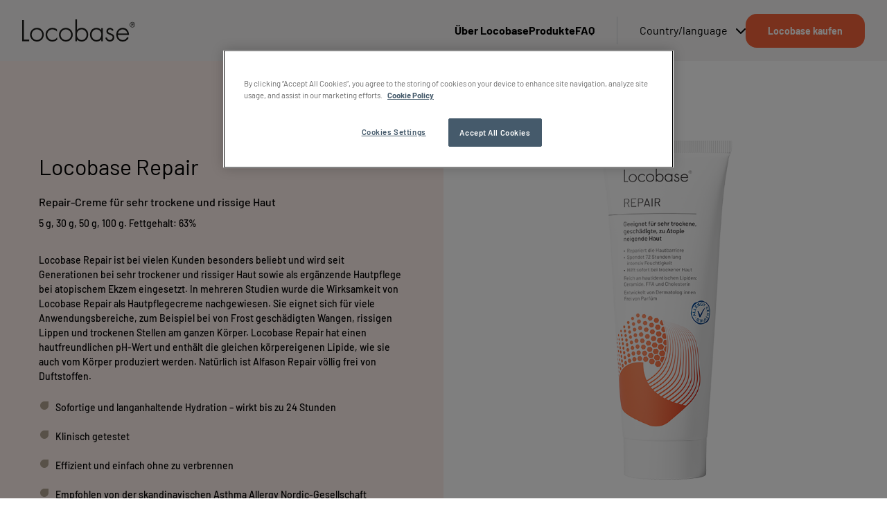

--- FILE ---
content_type: text/html; charset=UTF-8
request_url: https://locobase.com/at/product/locobase-repair/
body_size: 11563
content:
<!doctype html>
<html
  lang="de-AT"  data-brand="locobase"
>
  <head>
    <meta charset="utf-8">
    <meta name="viewport" content="width=device-width, initial-scale=1, shrink-to-fit=no">
    <meta name='robots' content='index, follow, max-image-preview:large, max-snippet:-1, max-video-preview:-1' />

	<!-- This site is optimized with the Yoast SEO plugin v26.6 - https://yoast.com/wordpress/plugins/seo/ -->
	<title>Locobase Repair - Locobase</title>
	<meta name="description" content="Locobase Repair ist bei vielen Kunden besonders beliebt und wird seit Generationen bei sehr trockener und rissiger Haut sowie als ergänzende Hautpflege bei atopischem Ekzem eingesetzt." />
	<link rel="canonical" href="https://locobase.com/at/product/locobase-repair/" />
	<meta property="og:locale" content="de_DE" />
	<meta property="og:type" content="article" />
	<meta property="og:title" content="Locobase Repair - Locobase" />
	<meta property="og:description" content="Locobase Repair ist bei vielen Kunden besonders beliebt und wird seit Generationen bei sehr trockener und rissiger Haut sowie als ergänzende Hautpflege bei atopischem Ekzem eingesetzt." />
	<meta property="og:url" content="https://locobase.com/at/product/locobase-repair/" />
	<meta property="og:site_name" content="Locobase" />
	<meta property="article:modified_time" content="2025-04-25T07:25:42+00:00" />
	<meta property="og:image" content="https://locobase.com/app/uploads/sites/7/2022/06/Locobase-Repair-Cream-100g-DE-Packshot-Front.png" />
	<meta property="og:image:width" content="700" />
	<meta property="og:image:height" content="700" />
	<meta property="og:image:type" content="image/png" />
	<meta name="twitter:card" content="summary_large_image" />
	<meta name="twitter:label1" content="Geschätzte Lesezeit" />
	<meta name="twitter:data1" content="1 Minute" />
	<script type="application/ld+json" class="yoast-schema-graph">{"@context":"https://schema.org","@graph":[{"@type":"WebPage","@id":"https://locobase.com/at/product/locobase-repair/","url":"https://locobase.com/at/product/locobase-repair/","name":"Locobase Repair - Locobase","isPartOf":{"@id":"https://locobase.com/at/#website"},"primaryImageOfPage":{"@id":"https://locobase.com/at/product/locobase-repair/#primaryimage"},"image":{"@id":"https://locobase.com/at/product/locobase-repair/#primaryimage"},"thumbnailUrl":"https://locobase.com/app/uploads/sites/7/2022/06/Locobase-Repair-Cream-100g-DE-Packshot-Front.png","datePublished":"2022-06-02T10:09:12+00:00","dateModified":"2025-04-25T07:25:42+00:00","description":"Locobase Repair ist bei vielen Kunden besonders beliebt und wird seit Generationen bei sehr trockener und rissiger Haut sowie als ergänzende Hautpflege bei atopischem Ekzem eingesetzt.","breadcrumb":{"@id":"https://locobase.com/at/product/locobase-repair/#breadcrumb"},"inLanguage":"de-AT","potentialAction":[{"@type":"ReadAction","target":["https://locobase.com/at/product/locobase-repair/"]}]},{"@type":"ImageObject","inLanguage":"de-AT","@id":"https://locobase.com/at/product/locobase-repair/#primaryimage","url":"https://locobase.com/app/uploads/sites/7/2022/06/Locobase-Repair-Cream-100g-DE-Packshot-Front.png","contentUrl":"https://locobase.com/app/uploads/sites/7/2022/06/Locobase-Repair-Cream-100g-DE-Packshot-Front.png","width":700,"height":700,"caption":"Locobase-Repair"},{"@type":"BreadcrumbList","@id":"https://locobase.com/at/product/locobase-repair/#breadcrumb","itemListElement":[{"@type":"ListItem","position":1,"name":"Home","item":"https://locobase.com/at/"},{"@type":"ListItem","position":2,"name":"Produkte","item":"https://locobase.com/at/produkte/"},{"@type":"ListItem","position":3,"name":"Locobase Repair"}]},{"@type":"WebSite","@id":"https://locobase.com/at/#website","url":"https://locobase.com/at/","name":"Locobase","description":"","publisher":{"@id":"https://locobase.com/at/#organization"},"potentialAction":[{"@type":"SearchAction","target":{"@type":"EntryPoint","urlTemplate":"https://locobase.com/at/?s={search_term_string}"},"query-input":{"@type":"PropertyValueSpecification","valueRequired":true,"valueName":"search_term_string"}}],"inLanguage":"de-AT"},{"@type":"Organization","@id":"https://locobase.com/at/#organization","name":"Locobase","url":"https://locobase.com/at/","logo":{"@type":"ImageObject","inLanguage":"de-AT","@id":"https://locobase.com/at/#/schema/logo/image/","url":"https://locobase.com/app/uploads/sites/7/2022/06/logo.png","contentUrl":"https://locobase.com/app/uploads/sites/7/2022/06/logo.png","width":163,"height":32,"caption":"Locobase"},"image":{"@id":"https://locobase.com/at/#/schema/logo/image/"}}]}</script>
	<!-- / Yoast SEO plugin. -->


<link rel="alternate" title="oEmbed (JSON)" type="application/json+oembed" href="https://locobase.com/at/wp-json/oembed/1.0/embed?url=https%3A%2F%2Flocobase.com%2Fat%2Fproduct%2Flocobase-repair%2F" />
<link rel="alternate" title="oEmbed (XML)" type="text/xml+oembed" href="https://locobase.com/at/wp-json/oembed/1.0/embed?url=https%3A%2F%2Flocobase.com%2Fat%2Fproduct%2Flocobase-repair%2F&#038;format=xml" />
<style id='wp-img-auto-sizes-contain-inline-css'>
img:is([sizes=auto i],[sizes^="auto," i]){contain-intrinsic-size:3000px 1500px}
/*# sourceURL=wp-img-auto-sizes-contain-inline-css */
</style>
<link rel='stylesheet' id='sage/app.css-css' href='https://locobase.com/app/themes/karo-pharma/public/styles/app.css?id=02de063b7a765aeb903f91154cf745e4' media='all' />
<!--n2css--><!--n2js--><link rel="https://api.w.org/" href="https://locobase.com/at/wp-json/" /><link rel="alternate" title="JSON" type="application/json" href="https://locobase.com/at/wp-json/wp/v2/product/55" /><link rel="EditURI" type="application/rsd+xml" title="RSD" href="https://locobase.com/at/xmlrpc.php?rsd" />
<meta name="generator" content="WordPress 6.9" />
<meta name="generator" content="WooCommerce 10.4.3" />
<link rel='shortlink' href='https://locobase.com/at/?p=55' />
<link rel="alternate" href="https://locobase.com/dk/vare/locobase-repair/" hreflang="da-dk" />
<link rel="alternate" href="https://locobase.com/at/product/locobase-repair/" hreflang="de-at" />
<link rel="alternate" href="https://locobase.com/be/fr/produit/locobase-repair-2/" hreflang="fr-be" />
<link rel="alternate" href="https://locobase.com/be/nl/product/locobase-repair/" hreflang="nl-be" />
<link rel="alternate" href="https://locobase.com/nl/product/locobase-repair/" hreflang="nl" />
<link rel="alternate" href="https://locobase.com/no/produkt/locobase-repair/" hreflang="nb-no" />
<link rel="alternate" href="https://locobase.com/fi/tuote/locobase-repair/" hreflang="fi" />
<link rel="alternate" href="https://locobase.com/se/produkt/locobase-repair/" hreflang="sv-se" />
<link rel="alternate" href="https://locobase.com/is/voru/locobase-repair/" hreflang="is" />
	<noscript><style>.woocommerce-product-gallery{ opacity: 1 !important; }</style></noscript>
	<link rel="icon" href="https://locobase.com/app/uploads/sites/7/2024/10/cropped-Locobase-Favicon-32x32.png" sizes="32x32" />
<link rel="icon" href="https://locobase.com/app/uploads/sites/7/2024/10/cropped-Locobase-Favicon-192x192.png" sizes="192x192" />
<link rel="apple-touch-icon" href="https://locobase.com/app/uploads/sites/7/2024/10/cropped-Locobase-Favicon-180x180.png" />
<meta name="msapplication-TileImage" content="https://locobase.com/app/uploads/sites/7/2024/10/cropped-Locobase-Favicon-270x270.png" />
		<style id="wp-custom-css">
			.wp-block-karopharma-background-image-with-text-v2 div.background-image-with-text-content-wrapper div.content h1 {font-weight:600;}		</style>
		<!-- GTM DataLayer start -->
        <script>dataLayer = window.dataLayer || []; dataLayer.push({'event': 'metadata','brand': 'Locobase','language': 'de-AT','pageSlug': 'locobase-repair','pageCategory': 'product','brandLanguage': 'Locobase, de-AT'});</script>
        <!-- GTM DataLayer end -->
<!-- OneTrust Cookies Consent Notice start -->
        <script src="https://cdn.cookielaw.org/scripttemplates/otSDKStub.js" data-document-language="true" type="text/javascript" charset="UTF-8" data-domain-script="8db8a2d6-07d1-4775-b164-160d23c24599" ></script><script type="text/javascript">function OptanonWrapper() { }</script>
        <!-- OneTrust Cookies Consent Notice end -->
  <style id='wp-block-heading-inline-css'>
h1:where(.wp-block-heading).has-background,h2:where(.wp-block-heading).has-background,h3:where(.wp-block-heading).has-background,h4:where(.wp-block-heading).has-background,h5:where(.wp-block-heading).has-background,h6:where(.wp-block-heading).has-background{padding:1.25em 2.375em}h1.has-text-align-left[style*=writing-mode]:where([style*=vertical-lr]),h1.has-text-align-right[style*=writing-mode]:where([style*=vertical-rl]),h2.has-text-align-left[style*=writing-mode]:where([style*=vertical-lr]),h2.has-text-align-right[style*=writing-mode]:where([style*=vertical-rl]),h3.has-text-align-left[style*=writing-mode]:where([style*=vertical-lr]),h3.has-text-align-right[style*=writing-mode]:where([style*=vertical-rl]),h4.has-text-align-left[style*=writing-mode]:where([style*=vertical-lr]),h4.has-text-align-right[style*=writing-mode]:where([style*=vertical-rl]),h5.has-text-align-left[style*=writing-mode]:where([style*=vertical-lr]),h5.has-text-align-right[style*=writing-mode]:where([style*=vertical-rl]),h6.has-text-align-left[style*=writing-mode]:where([style*=vertical-lr]),h6.has-text-align-right[style*=writing-mode]:where([style*=vertical-rl]){rotate:180deg}
/*# sourceURL=https://locobase.com/at/wp-includes/blocks/heading/style.min.css */
</style>
<style id='wp-block-image-inline-css'>
.wp-block-image>a,.wp-block-image>figure>a{display:inline-block}.wp-block-image img{box-sizing:border-box;height:auto;max-width:100%;vertical-align:bottom}@media not (prefers-reduced-motion){.wp-block-image img.hide{visibility:hidden}.wp-block-image img.show{animation:show-content-image .4s}}.wp-block-image[style*=border-radius] img,.wp-block-image[style*=border-radius]>a{border-radius:inherit}.wp-block-image.has-custom-border img{box-sizing:border-box}.wp-block-image.aligncenter{text-align:center}.wp-block-image.alignfull>a,.wp-block-image.alignwide>a{width:100%}.wp-block-image.alignfull img,.wp-block-image.alignwide img{height:auto;width:100%}.wp-block-image .aligncenter,.wp-block-image .alignleft,.wp-block-image .alignright,.wp-block-image.aligncenter,.wp-block-image.alignleft,.wp-block-image.alignright{display:table}.wp-block-image .aligncenter>figcaption,.wp-block-image .alignleft>figcaption,.wp-block-image .alignright>figcaption,.wp-block-image.aligncenter>figcaption,.wp-block-image.alignleft>figcaption,.wp-block-image.alignright>figcaption{caption-side:bottom;display:table-caption}.wp-block-image .alignleft{float:left;margin:.5em 1em .5em 0}.wp-block-image .alignright{float:right;margin:.5em 0 .5em 1em}.wp-block-image .aligncenter{margin-left:auto;margin-right:auto}.wp-block-image :where(figcaption){margin-bottom:1em;margin-top:.5em}.wp-block-image.is-style-circle-mask img{border-radius:9999px}@supports ((-webkit-mask-image:none) or (mask-image:none)) or (-webkit-mask-image:none){.wp-block-image.is-style-circle-mask img{border-radius:0;-webkit-mask-image:url('data:image/svg+xml;utf8,<svg viewBox="0 0 100 100" xmlns="http://www.w3.org/2000/svg"><circle cx="50" cy="50" r="50"/></svg>');mask-image:url('data:image/svg+xml;utf8,<svg viewBox="0 0 100 100" xmlns="http://www.w3.org/2000/svg"><circle cx="50" cy="50" r="50"/></svg>');mask-mode:alpha;-webkit-mask-position:center;mask-position:center;-webkit-mask-repeat:no-repeat;mask-repeat:no-repeat;-webkit-mask-size:contain;mask-size:contain}}:root :where(.wp-block-image.is-style-rounded img,.wp-block-image .is-style-rounded img){border-radius:9999px}.wp-block-image figure{margin:0}.wp-lightbox-container{display:flex;flex-direction:column;position:relative}.wp-lightbox-container img{cursor:zoom-in}.wp-lightbox-container img:hover+button{opacity:1}.wp-lightbox-container button{align-items:center;backdrop-filter:blur(16px) saturate(180%);background-color:#5a5a5a40;border:none;border-radius:4px;cursor:zoom-in;display:flex;height:20px;justify-content:center;opacity:0;padding:0;position:absolute;right:16px;text-align:center;top:16px;width:20px;z-index:100}@media not (prefers-reduced-motion){.wp-lightbox-container button{transition:opacity .2s ease}}.wp-lightbox-container button:focus-visible{outline:3px auto #5a5a5a40;outline:3px auto -webkit-focus-ring-color;outline-offset:3px}.wp-lightbox-container button:hover{cursor:pointer;opacity:1}.wp-lightbox-container button:focus{opacity:1}.wp-lightbox-container button:focus,.wp-lightbox-container button:hover,.wp-lightbox-container button:not(:hover):not(:active):not(.has-background){background-color:#5a5a5a40;border:none}.wp-lightbox-overlay{box-sizing:border-box;cursor:zoom-out;height:100vh;left:0;overflow:hidden;position:fixed;top:0;visibility:hidden;width:100%;z-index:100000}.wp-lightbox-overlay .close-button{align-items:center;cursor:pointer;display:flex;justify-content:center;min-height:40px;min-width:40px;padding:0;position:absolute;right:calc(env(safe-area-inset-right) + 16px);top:calc(env(safe-area-inset-top) + 16px);z-index:5000000}.wp-lightbox-overlay .close-button:focus,.wp-lightbox-overlay .close-button:hover,.wp-lightbox-overlay .close-button:not(:hover):not(:active):not(.has-background){background:none;border:none}.wp-lightbox-overlay .lightbox-image-container{height:var(--wp--lightbox-container-height);left:50%;overflow:hidden;position:absolute;top:50%;transform:translate(-50%,-50%);transform-origin:top left;width:var(--wp--lightbox-container-width);z-index:9999999999}.wp-lightbox-overlay .wp-block-image{align-items:center;box-sizing:border-box;display:flex;height:100%;justify-content:center;margin:0;position:relative;transform-origin:0 0;width:100%;z-index:3000000}.wp-lightbox-overlay .wp-block-image img{height:var(--wp--lightbox-image-height);min-height:var(--wp--lightbox-image-height);min-width:var(--wp--lightbox-image-width);width:var(--wp--lightbox-image-width)}.wp-lightbox-overlay .wp-block-image figcaption{display:none}.wp-lightbox-overlay button{background:none;border:none}.wp-lightbox-overlay .scrim{background-color:#fff;height:100%;opacity:.9;position:absolute;width:100%;z-index:2000000}.wp-lightbox-overlay.active{visibility:visible}@media not (prefers-reduced-motion){.wp-lightbox-overlay.active{animation:turn-on-visibility .25s both}.wp-lightbox-overlay.active img{animation:turn-on-visibility .35s both}.wp-lightbox-overlay.show-closing-animation:not(.active){animation:turn-off-visibility .35s both}.wp-lightbox-overlay.show-closing-animation:not(.active) img{animation:turn-off-visibility .25s both}.wp-lightbox-overlay.zoom.active{animation:none;opacity:1;visibility:visible}.wp-lightbox-overlay.zoom.active .lightbox-image-container{animation:lightbox-zoom-in .4s}.wp-lightbox-overlay.zoom.active .lightbox-image-container img{animation:none}.wp-lightbox-overlay.zoom.active .scrim{animation:turn-on-visibility .4s forwards}.wp-lightbox-overlay.zoom.show-closing-animation:not(.active){animation:none}.wp-lightbox-overlay.zoom.show-closing-animation:not(.active) .lightbox-image-container{animation:lightbox-zoom-out .4s}.wp-lightbox-overlay.zoom.show-closing-animation:not(.active) .lightbox-image-container img{animation:none}.wp-lightbox-overlay.zoom.show-closing-animation:not(.active) .scrim{animation:turn-off-visibility .4s forwards}}@keyframes show-content-image{0%{visibility:hidden}99%{visibility:hidden}to{visibility:visible}}@keyframes turn-on-visibility{0%{opacity:0}to{opacity:1}}@keyframes turn-off-visibility{0%{opacity:1;visibility:visible}99%{opacity:0;visibility:visible}to{opacity:0;visibility:hidden}}@keyframes lightbox-zoom-in{0%{transform:translate(calc((-100vw + var(--wp--lightbox-scrollbar-width))/2 + var(--wp--lightbox-initial-left-position)),calc(-50vh + var(--wp--lightbox-initial-top-position))) scale(var(--wp--lightbox-scale))}to{transform:translate(-50%,-50%) scale(1)}}@keyframes lightbox-zoom-out{0%{transform:translate(-50%,-50%) scale(1);visibility:visible}99%{visibility:visible}to{transform:translate(calc((-100vw + var(--wp--lightbox-scrollbar-width))/2 + var(--wp--lightbox-initial-left-position)),calc(-50vh + var(--wp--lightbox-initial-top-position))) scale(var(--wp--lightbox-scale));visibility:hidden}}
/*# sourceURL=https://locobase.com/at/wp-includes/blocks/image/style.min.css */
</style>
<style id='wp-block-spacer-inline-css'>
.wp-block-spacer{clear:both}
/*# sourceURL=https://locobase.com/at/wp-includes/blocks/spacer/style.min.css */
</style>
<style id='global-styles-inline-css'>
:root{--wp--preset--aspect-ratio--square: 1;--wp--preset--aspect-ratio--4-3: 4/3;--wp--preset--aspect-ratio--3-4: 3/4;--wp--preset--aspect-ratio--3-2: 3/2;--wp--preset--aspect-ratio--2-3: 2/3;--wp--preset--aspect-ratio--16-9: 16/9;--wp--preset--aspect-ratio--9-16: 9/16;--wp--preset--color--black: var(--color-natural-black);--wp--preset--color--cyan-bluish-gray: #abb8c3;--wp--preset--color--white: var(--color-natural-white);--wp--preset--color--pale-pink: #f78da7;--wp--preset--color--vivid-red: #cf2e2e;--wp--preset--color--luminous-vivid-orange: #ff6900;--wp--preset--color--luminous-vivid-amber: #fcb900;--wp--preset--color--light-green-cyan: #7bdcb5;--wp--preset--color--vivid-green-cyan: #00d084;--wp--preset--color--pale-cyan-blue: #8ed1fc;--wp--preset--color--vivid-cyan-blue: #0693e3;--wp--preset--color--vivid-purple: #9b51e0;--wp--preset--color--primary: var(--color-primary-100);--wp--preset--color--secondary: var(--color-secondary-100);--wp--preset--color--tertiary: var(--color-tertiary-100);--wp--preset--gradient--vivid-cyan-blue-to-vivid-purple: linear-gradient(135deg,rgb(6,147,227) 0%,rgb(155,81,224) 100%);--wp--preset--gradient--light-green-cyan-to-vivid-green-cyan: linear-gradient(135deg,rgb(122,220,180) 0%,rgb(0,208,130) 100%);--wp--preset--gradient--luminous-vivid-amber-to-luminous-vivid-orange: linear-gradient(135deg,rgb(252,185,0) 0%,rgb(255,105,0) 100%);--wp--preset--gradient--luminous-vivid-orange-to-vivid-red: linear-gradient(135deg,rgb(255,105,0) 0%,rgb(207,46,46) 100%);--wp--preset--gradient--very-light-gray-to-cyan-bluish-gray: linear-gradient(135deg,rgb(238,238,238) 0%,rgb(169,184,195) 100%);--wp--preset--gradient--cool-to-warm-spectrum: linear-gradient(135deg,rgb(74,234,220) 0%,rgb(151,120,209) 20%,rgb(207,42,186) 40%,rgb(238,44,130) 60%,rgb(251,105,98) 80%,rgb(254,248,76) 100%);--wp--preset--gradient--blush-light-purple: linear-gradient(135deg,rgb(255,206,236) 0%,rgb(152,150,240) 100%);--wp--preset--gradient--blush-bordeaux: linear-gradient(135deg,rgb(254,205,165) 0%,rgb(254,45,45) 50%,rgb(107,0,62) 100%);--wp--preset--gradient--luminous-dusk: linear-gradient(135deg,rgb(255,203,112) 0%,rgb(199,81,192) 50%,rgb(65,88,208) 100%);--wp--preset--gradient--pale-ocean: linear-gradient(135deg,rgb(255,245,203) 0%,rgb(182,227,212) 50%,rgb(51,167,181) 100%);--wp--preset--gradient--electric-grass: linear-gradient(135deg,rgb(202,248,128) 0%,rgb(113,206,126) 100%);--wp--preset--gradient--midnight: linear-gradient(135deg,rgb(2,3,129) 0%,rgb(40,116,252) 100%);--wp--preset--font-size--small: 13px;--wp--preset--font-size--medium: 20px;--wp--preset--font-size--large: 36px;--wp--preset--font-size--x-large: 42px;--wp--preset--spacing--20: 0.44rem;--wp--preset--spacing--30: 0.67rem;--wp--preset--spacing--40: 1rem;--wp--preset--spacing--50: 1.5rem;--wp--preset--spacing--60: 2.25rem;--wp--preset--spacing--70: 3.38rem;--wp--preset--spacing--80: 5.06rem;--wp--preset--shadow--natural: 6px 6px 9px rgba(0, 0, 0, 0.2);--wp--preset--shadow--deep: 12px 12px 50px rgba(0, 0, 0, 0.4);--wp--preset--shadow--sharp: 6px 6px 0px rgba(0, 0, 0, 0.2);--wp--preset--shadow--outlined: 6px 6px 0px -3px rgb(255, 255, 255), 6px 6px rgb(0, 0, 0);--wp--preset--shadow--crisp: 6px 6px 0px rgb(0, 0, 0);}:where(body) { margin: 0; }.wp-site-blocks > .alignleft { float: left; margin-right: 2em; }.wp-site-blocks > .alignright { float: right; margin-left: 2em; }.wp-site-blocks > .aligncenter { justify-content: center; margin-left: auto; margin-right: auto; }:where(.is-layout-flex){gap: 0.5em;}:where(.is-layout-grid){gap: 0.5em;}.is-layout-flow > .alignleft{float: left;margin-inline-start: 0;margin-inline-end: 2em;}.is-layout-flow > .alignright{float: right;margin-inline-start: 2em;margin-inline-end: 0;}.is-layout-flow > .aligncenter{margin-left: auto !important;margin-right: auto !important;}.is-layout-constrained > .alignleft{float: left;margin-inline-start: 0;margin-inline-end: 2em;}.is-layout-constrained > .alignright{float: right;margin-inline-start: 2em;margin-inline-end: 0;}.is-layout-constrained > .aligncenter{margin-left: auto !important;margin-right: auto !important;}.is-layout-constrained > :where(:not(.alignleft):not(.alignright):not(.alignfull)){margin-left: auto !important;margin-right: auto !important;}body .is-layout-flex{display: flex;}.is-layout-flex{flex-wrap: wrap;align-items: center;}.is-layout-flex > :is(*, div){margin: 0;}body .is-layout-grid{display: grid;}.is-layout-grid > :is(*, div){margin: 0;}body{padding-top: 0px;padding-right: 0px;padding-bottom: 0px;padding-left: 0px;}a:where(:not(.wp-element-button)){text-decoration: underline;}:root :where(.wp-element-button, .wp-block-button__link){background-color: #32373c;border-width: 0;color: #fff;font-family: inherit;font-size: inherit;font-style: inherit;font-weight: inherit;letter-spacing: inherit;line-height: inherit;padding-top: calc(0.667em + 2px);padding-right: calc(1.333em + 2px);padding-bottom: calc(0.667em + 2px);padding-left: calc(1.333em + 2px);text-decoration: none;text-transform: inherit;}.has-black-color{color: var(--wp--preset--color--black) !important;}.has-cyan-bluish-gray-color{color: var(--wp--preset--color--cyan-bluish-gray) !important;}.has-white-color{color: var(--wp--preset--color--white) !important;}.has-pale-pink-color{color: var(--wp--preset--color--pale-pink) !important;}.has-vivid-red-color{color: var(--wp--preset--color--vivid-red) !important;}.has-luminous-vivid-orange-color{color: var(--wp--preset--color--luminous-vivid-orange) !important;}.has-luminous-vivid-amber-color{color: var(--wp--preset--color--luminous-vivid-amber) !important;}.has-light-green-cyan-color{color: var(--wp--preset--color--light-green-cyan) !important;}.has-vivid-green-cyan-color{color: var(--wp--preset--color--vivid-green-cyan) !important;}.has-pale-cyan-blue-color{color: var(--wp--preset--color--pale-cyan-blue) !important;}.has-vivid-cyan-blue-color{color: var(--wp--preset--color--vivid-cyan-blue) !important;}.has-vivid-purple-color{color: var(--wp--preset--color--vivid-purple) !important;}.has-primary-color{color: var(--wp--preset--color--primary) !important;}.has-secondary-color{color: var(--wp--preset--color--secondary) !important;}.has-tertiary-color{color: var(--wp--preset--color--tertiary) !important;}.has-black-background-color{background-color: var(--wp--preset--color--black) !important;}.has-cyan-bluish-gray-background-color{background-color: var(--wp--preset--color--cyan-bluish-gray) !important;}.has-white-background-color{background-color: var(--wp--preset--color--white) !important;}.has-pale-pink-background-color{background-color: var(--wp--preset--color--pale-pink) !important;}.has-vivid-red-background-color{background-color: var(--wp--preset--color--vivid-red) !important;}.has-luminous-vivid-orange-background-color{background-color: var(--wp--preset--color--luminous-vivid-orange) !important;}.has-luminous-vivid-amber-background-color{background-color: var(--wp--preset--color--luminous-vivid-amber) !important;}.has-light-green-cyan-background-color{background-color: var(--wp--preset--color--light-green-cyan) !important;}.has-vivid-green-cyan-background-color{background-color: var(--wp--preset--color--vivid-green-cyan) !important;}.has-pale-cyan-blue-background-color{background-color: var(--wp--preset--color--pale-cyan-blue) !important;}.has-vivid-cyan-blue-background-color{background-color: var(--wp--preset--color--vivid-cyan-blue) !important;}.has-vivid-purple-background-color{background-color: var(--wp--preset--color--vivid-purple) !important;}.has-primary-background-color{background-color: var(--wp--preset--color--primary) !important;}.has-secondary-background-color{background-color: var(--wp--preset--color--secondary) !important;}.has-tertiary-background-color{background-color: var(--wp--preset--color--tertiary) !important;}.has-black-border-color{border-color: var(--wp--preset--color--black) !important;}.has-cyan-bluish-gray-border-color{border-color: var(--wp--preset--color--cyan-bluish-gray) !important;}.has-white-border-color{border-color: var(--wp--preset--color--white) !important;}.has-pale-pink-border-color{border-color: var(--wp--preset--color--pale-pink) !important;}.has-vivid-red-border-color{border-color: var(--wp--preset--color--vivid-red) !important;}.has-luminous-vivid-orange-border-color{border-color: var(--wp--preset--color--luminous-vivid-orange) !important;}.has-luminous-vivid-amber-border-color{border-color: var(--wp--preset--color--luminous-vivid-amber) !important;}.has-light-green-cyan-border-color{border-color: var(--wp--preset--color--light-green-cyan) !important;}.has-vivid-green-cyan-border-color{border-color: var(--wp--preset--color--vivid-green-cyan) !important;}.has-pale-cyan-blue-border-color{border-color: var(--wp--preset--color--pale-cyan-blue) !important;}.has-vivid-cyan-blue-border-color{border-color: var(--wp--preset--color--vivid-cyan-blue) !important;}.has-vivid-purple-border-color{border-color: var(--wp--preset--color--vivid-purple) !important;}.has-primary-border-color{border-color: var(--wp--preset--color--primary) !important;}.has-secondary-border-color{border-color: var(--wp--preset--color--secondary) !important;}.has-tertiary-border-color{border-color: var(--wp--preset--color--tertiary) !important;}.has-vivid-cyan-blue-to-vivid-purple-gradient-background{background: var(--wp--preset--gradient--vivid-cyan-blue-to-vivid-purple) !important;}.has-light-green-cyan-to-vivid-green-cyan-gradient-background{background: var(--wp--preset--gradient--light-green-cyan-to-vivid-green-cyan) !important;}.has-luminous-vivid-amber-to-luminous-vivid-orange-gradient-background{background: var(--wp--preset--gradient--luminous-vivid-amber-to-luminous-vivid-orange) !important;}.has-luminous-vivid-orange-to-vivid-red-gradient-background{background: var(--wp--preset--gradient--luminous-vivid-orange-to-vivid-red) !important;}.has-very-light-gray-to-cyan-bluish-gray-gradient-background{background: var(--wp--preset--gradient--very-light-gray-to-cyan-bluish-gray) !important;}.has-cool-to-warm-spectrum-gradient-background{background: var(--wp--preset--gradient--cool-to-warm-spectrum) !important;}.has-blush-light-purple-gradient-background{background: var(--wp--preset--gradient--blush-light-purple) !important;}.has-blush-bordeaux-gradient-background{background: var(--wp--preset--gradient--blush-bordeaux) !important;}.has-luminous-dusk-gradient-background{background: var(--wp--preset--gradient--luminous-dusk) !important;}.has-pale-ocean-gradient-background{background: var(--wp--preset--gradient--pale-ocean) !important;}.has-electric-grass-gradient-background{background: var(--wp--preset--gradient--electric-grass) !important;}.has-midnight-gradient-background{background: var(--wp--preset--gradient--midnight) !important;}.has-small-font-size{font-size: var(--wp--preset--font-size--small) !important;}.has-medium-font-size{font-size: var(--wp--preset--font-size--medium) !important;}.has-large-font-size{font-size: var(--wp--preset--font-size--large) !important;}.has-x-large-font-size{font-size: var(--wp--preset--font-size--x-large) !important;}
/*# sourceURL=global-styles-inline-css */
</style>
<link rel='stylesheet' id='wc-blocks-style-css' href='https://locobase.com/app/plugins/woocommerce/assets/client/blocks/wc-blocks.css?ver=wc-10.4.3' media='all' />
</head>

  <body class="wp-singular product-template-default single single-product postid-55 wp-custom-logo wp-embed-responsive wp-theme-karo-pharma theme-karo-pharma woocommerce woocommerce-page woocommerce-no-js locobase-repair">
    <!-- Google Tag Manager (noscript) -->
        <noscript><iframe src="https://www.googletagmanager.com/ns.html?id=GTM-5C5849Z" height="0" width="0" style="display:none;visibility:hidden"></iframe></noscript>
        <!-- End Google Tag Manager (noscript) -->
    
    <div id="app">
      <a class="sr-only focus:not-sr-only" href="#main" title="Zum Inhalt wechseln">
  Zum Inhalt wechseln
</a>

<header id="header-main" class="banner">
      <div class="container justify-end">
      
    <a class="brand" href="https://locobase.com/at/" title="Locobase">
              <figure><img src="https://locobase.com/app/uploads/sites/7/2022/06/logo.png" width="163" height="32" alt="Locobase" class="custom-logo" srcset="https://locobase.com/app/uploads/sites/7/2022/06/logo.png 1x, https://locobase.com/app/uploads/sites/7/2022/06/logo-retina.png 2x"></figure>
          </a>
          <nav id="nav-main" class="nav-primary" aria-label="Main">
        <ul id="menu-main" class="nav"><li id="menu-item-33" class="menu-item menu-item-type-post_type menu-item-object-page menu-item-33"><a href="https://locobase.com/at/ueber-locobase/" title="Über Locobase">Über Locobase <i class="dropdown"></i></a></li>
<li id="menu-item-32" class="menu-item menu-item-type-post_type menu-item-object-page current_page_parent menu-item-32"><a href="https://locobase.com/at/produkte/" title="Produkte">Produkte <i class="dropdown"></i></a></li>
<li id="menu-item-31" class="menu-item menu-item-type-post_type menu-item-object-page menu-item-31"><a href="https://locobase.com/at/faq/" title="FAQ">FAQ <i class="dropdown"></i></a></li>
</ul>
        <ul id="menu-lang" class="nav"><li class="multisite-language-switcher menu-item menu-item-has-children"><a href="#" title="Country">Country/language <i class="dropdown"></i></a><ul class="sub-menu"><li class="menu-item"><a href="https://locobase.com/dk/" title="Locobase" data-locale="da_DK" data-hidden="false" data-type="network" class="multisite-nav-link">Dansk</a></li><li class="menu-item"><a href="https://locobase.com/de/" title="Locobase" data-locale="de_DE" data-hidden="false" data-type="network" class="multisite-nav-link">Deutsch</a></li><li class="menu-item"><a href="https://locobase.com/at/" title="Locobase" data-locale="de_AT" data-hidden="false" data-type="network" class="multisite-nav-link">Deutsch (Österreich)</a></li><li class="menu-item"><a href="https://locobase.com/nl/" title="Locobase" data-locale="nl_NL" data-hidden="false" data-type="network" class="multisite-nav-link">Dutch (Netherlands)</a></li><li class="menu-item"><a href="https://locobase.com/be/fr/" title="Locobase" data-locale="fr_BE" data-hidden="false" data-type="wpml" class="multisite-nav-link">Français (Belgique)</a></li><li class="menu-item"><a href="https://locobase.com/be/nl/" title="Locobase" data-locale="nl_BE" data-hidden="false" data-type="wpml" class="multisite-nav-link">Nederlands (België)</a></li><li class="menu-item"><a href="https://locobase.com/no/" title="Locobase" data-locale="nb_NO" data-hidden="false" data-type="network" class="multisite-nav-link">Norsk bokmål</a></li><li class="menu-item"><a href="https://locobase.com/fi/" title="Locobase" data-locale="fi_FI" data-hidden="false" data-type="network" class="multisite-nav-link">Suomi</a></li><li class="menu-item"><a href="https://locobase.com/se/" title="Locobase" data-locale="sv_SE" data-hidden="false" data-type="network" class="multisite-nav-link">Svenska</a></li><li class="menu-item"><a href="https://locobase.com/is/" title="Locobase" data-locale="is_IS" data-hidden="false" data-type="network" class="multisite-nav-link">íslenska</a></li></ul></li><li id="menu-item-buy-button" class="menu-item menu-item-buy-button lg:hidden"><div class="button-wrapper">
    <a
      href=https://locobase.com/at/produkte/
      target=_self
      class="theme-button button-primary-color rounded-button"
      rel="noopener"
      title="Locobase kaufen"
    >
       Locobase kaufen
    </a>
</div></li></ul>
      </nav>
                                                                        <div id="buy-brand" class="hidden lg:block">
            <div class="button-wrapper">
    <a
      href=https://locobase.com/at/produkte/
      target=_self
      class="theme-button button-primary-color rounded-button"
      rel="noopener"
      title="Locobase kaufen"
    >
       Locobase kaufen
    </a>
</div>
          </div>
                                    <button class="nav-hamburger">
        <span class="sr-only">Open main navigation</span>
        <div class="nav-hamburger__container">
          <span aria-hidden="true"></span>
          <span aria-hidden="true"></span>
          <span aria-hidden="true"></span>
        </div>
      </button>
      </div>
</header>
  <main id="main" class="main">
      <div id="woocommerce" class="single"><div class="woocommerce-notices-wrapper"></div><div id="product-55" class="product type-product post-55 status-publish first instock has-post-thumbnail shipping-taxable product-type-simple">

	<div class="woocommerce-product-bg"><div class="woocommerce-product-bg__color"></div><div class="woocommerce-product-container"><div class="woocommerce-product-gallery"><figure class="product-image swiper-slide" data-testid="product-image"><img width="600" height="600" src="https://locobase.com/cdn-cgi/image/width=600,format=auto/app/uploads/sites/7/2022/06/Locobase-Repair-Cream-100g-DE-Packshot-Front.png" class="attachment-woocommerce_single size-woocommerce_single" alt="Locobase-Repair" loading="eager" srcset="https://locobase.com/cdn-cgi/image/width=250,format=auto/app/uploads/sites/7/2022/06/Locobase-Repair-Cream-100g-DE-Packshot-Front.png 250w, https://locobase.com/cdn-cgi/image/width=500,format=auto/app/uploads/sites/7/2022/06/Locobase-Repair-Cream-100g-DE-Packshot-Front.png 500w, https://locobase.com/cdn-cgi/image/width=700,format=auto/app/uploads/sites/7/2022/06/Locobase-Repair-Cream-100g-DE-Packshot-Front.png 700w" sizes="(max-width: 400px) 250px, (max-width: 800px) 500px, 700px"></figure></div>
	<div class="summary entry-summary">
		<h1 class="product_title entry-title">Locobase Repair</h1><div class="woocommerce-product-details__short-description">
	<p>Repair-Creme für sehr trockene und rissige Haut</p>
</div>
<div class="sizes">5 g, 30 g, 50 g, 100 g. Fettgehalt: 63%</div><p class="price"></p>
<div class="woocommerce-product-details__long-description" data-testid="product-long-description"><p>Locobase Repair ist bei vielen Kunden besonders beliebt und wird seit Generationen bei sehr trockener und rissiger Haut sowie als ergänzende Hautpflege bei atopischem Ekzem eingesetzt. In mehreren Studien wurde die Wirksamkeit von Locobase Repair als Hautpflegecreme nachgewiesen. Sie eignet sich für viele Anwendungsbereiche, zum Beispiel bei von Frost geschädigten Wangen, rissigen Lippen und trockenen Stellen am ganzen Körper. Locobase Repair hat einen hautfreundlichen pH-Wert und enthält die gleichen körpereigenen Lipide, wie sie auch vom Körper produziert werden. Natürlich ist Alfason Repair völlig frei von Duftstoffen.</p>
<ul>
<li>Sofortige und langanhaltende Hydration – wirkt bis zu 24 Stunden</li>
<li>Klinisch getestet</li>
<li>Effizient und einfach ohne zu verbrennen</li>
<li>Empfohlen von der skandinavischen Asthma Allergy Nordic-Gesellschaft</li>
</ul>
</div><div class="button-wrapper buy-now " data-testid="buy-now">
        <div class="buy-now-container dropdown-container">
      <div class="theme-button button-primary-color dropdown-link" aria-label="Jetzt kaufen">
          Jetzt kaufen <i class="dropdown"></i>
      </div>
      <ul class="reseller-list submenu">
                    <li>
              <a
                href="https://kampagne.doc.green/locobase_at?3156240" onclick="dataLayer.push({'event':'ga_event', 'eventCategory':'Click on Reseller', 'eventAction':'- Vor Ort Apotheke - 30 g', 'eventLabel':'Locobase Repair', 'eventValue': undefined})" rel="noopener" target="_blank" title="- Vor Ort Apotheke - 30 g"
                data-testid="buy-now-reseller">
                <i class="fa-solid fa-arrow-right"></i> - Vor Ort Apotheke - 30 g
              </a>
          </li>
                    <li>
              <a
                href="https://kampagne.doc.green/locobase_at?3156257" onclick="dataLayer.push({'event':'ga_event', 'eventCategory':'Click on Reseller', 'eventAction':'- Vor Ort Apotheke  - 50 g', 'eventLabel':'Locobase Repair', 'eventValue': undefined})" rel="noopener" target="_blank" title="- Vor Ort Apotheke  - 50 g"
                data-testid="buy-now-reseller">
                <i class="fa-solid fa-arrow-right"></i> - Vor Ort Apotheke  - 50 g
              </a>
          </li>
                    <li>
              <a
                href="https://www.shop-apotheke.com/beauty/A8000533/locobase-repair.htm" onclick="dataLayer.push({'event':'ga_event', 'eventCategory':'Click on Reseller', 'eventAction':'Shop Apotheke', 'eventLabel':'Locobase Repair', 'eventValue': undefined})" rel="noopener" target="_blank" title="Shop Apotheke"
                data-testid="buy-now-reseller">
                <i class="fa-solid fa-arrow-right"></i> Shop Apotheke
              </a>
          </li>
                </ul>
    </div>
    </div>
</div></div>	</div>

	</div>

<aside id="woocommerce-aside">

</aside></div>  </main>

<section id="woo-related">
        <div class="product-list " data-testid="product-list">
      <p class="hidden">No products found</p>
  </div>
  </section>


    <section id="footer-block">
<div class="wp-block-karopharma-free-text pt-large pb-none bg-center bg-cover bg-no-repeat  undefined" style="background-image:url()"><div class="free-text-wrapper container max-w-medium text-center">
<h2 class="is-style-heading-h2 wp-block-heading" id="du-hittar-locobase-pa-ditt-narmaste-apotek-eller-online-1">Sie finden Locobase<sup>®</sup> -Hautcremes in Ihrer Apotheke oder online</h2>
</div></div>



<section class="wp-block-karopharma-logos logos undefined logos undefined"><div class="logos-wrapper">
<a target="_blank" rel="noreferrer noopener" href="https://www.shop-apotheke.com/marken/alfason/" title="Shop Apotheke" class="wp-block-karopharma-logo flex justify-center items-center"><img loading="lazy" decoding="async" src="https://locobase.com/cdn-cgi/image/format=auto/app/uploads/sites/7/2022/06/Shop-Apotheke-1.png" alt="Shop Apotheke" title="Shop Apotheke" width="320" height="38" data-track="reseller"/></a>
</div></section>



<div style="height:60px" aria-hidden="true" class="wp-block-spacer"></div>
 </section>
<footer id="footer-main">
  <div id="footer-widgets" class="container">
    <section class="widget block-11 widget_block widget_media_image">
<figure class="wp-block-image size-full is-resized"><img loading="lazy" decoding="async" src="https://locobase.com/app/uploads/sites/7/2022/06/logo-white-retina.png" alt="Locobase" class="wp-image-64" width="163" height="33" srcset="https://locobase.com/app/uploads/sites/7/2022/06/logo-white-retina.png 326w, https://locobase.com/app/uploads/sites/7/2022/06/logo-white-retina-320x64.png 320w" sizes="auto, (max-width: 163px) 100vw, 163px" /></figure>
</section><section class="widget block-12 widget_block"><div class="menu-nav-list widget widget_nav_menu">
            <h3 class="widget_title">Locobase</h3>
                <ul class="menu">
                            <li class="menu-item">
                    <a href="https://locobase.com/at/ueber-locobase/" title="Über Locobase">Über Locobase</a>
                </li>
                            <li class="menu-item">
                    <a href="https://locobase.com/at/produkte/" title="Produkte">Produkte</a>
                </li>
                            <li class="menu-item">
                    <a href="https://locobase.com/at/faq/" title="FAQ">FAQ</a>
                </li>
                    </ul>
    </div>
</section><section class="widget block-10 widget_block"><div class="post-nav-list widget widget_nav_menu">
            <h3 class="widget_title">Produkte</h3>
                <ul class="menu">
                            <li class="menu-item">
                    <a href="https://locobase.com/at/product/locobase-repair/" title="Locobase Repair">Locobase Repair</a>
                </li>
                    </ul>
    </div>
</section>                                      <section class="widget widget_block buy-now">
            <div class="button-wrapper">
    <a
      href=https://locobase.com/at/produkte/
      target=_self
      class="theme-button button-primary-color rounded-button"
      rel="noopener"
      title="Locobase kaufen"
    >
       Locobase kaufen
    </a>
</div>          </section>
                    </div>
    <div id="footer-policies" class="container">
<section class="widget">
    <ul class="menu">
    <li class="menu-item">
        <a title="Terms of Use" target=&quot;_blank&quot; rel="noopener" href="https://karohealthcare.com/terms-and-condition">Terms of Use</a>
    </li>
                <li class="menu-item">
        <a title="Privacy Policy" href="https://locobase.com/at/privacy-policy/">Privacy Policy</a>
        </li>
        <li class="menu-item">
        <button title="Cookie Settings" href="https://karohealthcare.com/privacy-policy" id="ot-sdk-btn" class="ot-sdk-show-settings">Cookie Settings</button>
    </li>
    <li class="menu-item">
        <a title="Contact" target="_blank" rel="noopener" href="https://karohealthcare.com/contact">Contact</a>
    </li>
        <li class="menu-item">
        <a title="Impressum"  rel="noopener" href="https://locobase.com/at/impressum/">Impressum</a>
    </li>
        </ul>
</section>
<section class="widget">
    <p>Copyright © Karo Healthcare AB</p>
</section>
</div>
</footer>

    </div>

        <script type="speculationrules">
{"prefetch":[{"source":"document","where":{"and":[{"href_matches":"/at/*"},{"not":{"href_matches":["/at/wp-*.php","/at/wp-admin/*","/app/uploads/sites/7/*","/app/*","/app/plugins/*","/app/themes/karo-pharma/*","/at/*\\?(.+)"]}},{"not":{"selector_matches":"a[rel~=\"nofollow\"]"}},{"not":{"selector_matches":".no-prefetch, .no-prefetch a"}}]},"eagerness":"conservative"}]}
</script>
	<script>
		(function () {
			var c = document.body.className;
			c = c.replace(/woocommerce-no-js/, 'woocommerce-js');
			document.body.className = c;
		})();
	</script>
	<script src="https://locobase.com/app/plugins/woocommerce/assets/js/sourcebuster/sourcebuster.min.js?ver=10.4.3" id="sourcebuster-js-js"></script>
<script id="wc-order-attribution-js-extra">
var wc_order_attribution = {"params":{"lifetime":1.0e-5,"session":30,"base64":false,"ajaxurl":"https://locobase.com/at/wp-admin/admin-ajax.php","prefix":"wc_order_attribution_","allowTracking":true},"fields":{"source_type":"current.typ","referrer":"current_add.rf","utm_campaign":"current.cmp","utm_source":"current.src","utm_medium":"current.mdm","utm_content":"current.cnt","utm_id":"current.id","utm_term":"current.trm","utm_source_platform":"current.plt","utm_creative_format":"current.fmt","utm_marketing_tactic":"current.tct","session_entry":"current_add.ep","session_start_time":"current_add.fd","session_pages":"session.pgs","session_count":"udata.vst","user_agent":"udata.uag"}};
//# sourceURL=wc-order-attribution-js-extra
</script>
<script src="https://locobase.com/app/plugins/woocommerce/assets/js/frontend/order-attribution.min.js?ver=10.4.3" id="wc-order-attribution-js"></script>
<script src="https://locobase.com/app/themes/karo-pharma/public/scripts/slider.js?id=3dac8ff75cc11dffa9959fefd8823efa" id="sage/slider.js-js"></script>
<script id="sage/vendor.js-js-before">
!function(){"use strict";var r,n={},e={};function t(r){var o=e[r];if(void 0!==o)return o.exports;var u=e[r]={id:r,exports:{}};return n[r].call(u.exports,u,u.exports,t),u.exports}t.m=n,r=[],t.O=function(n,e,o,u){if(!e){var i=1/0;for(l=0;l<r.length;l++){e=r[l][0],o=r[l][1],u=r[l][2];for(var f=!0,a=0;a<e.length;a++)(!1&u||i>=u)&&Object.keys(t.O).every((function(r){return t.O[r](e[a])}))?e.splice(a--,1):(f=!1,u<i&&(i=u));if(f){r.splice(l--,1);var c=o();void 0!==c&&(n=c)}}return n}u=u||0;for(var l=r.length;l>0&&r[l-1][2]>u;l--)r[l]=r[l-1];r[l]=[e,o,u]},t.n=function(r){var n=r&&r.__esModule?function(){return r.default}:function(){return r};return t.d(n,{a:n}),n},t.d=function(r,n){for(var e in n)t.o(n,e)&&!t.o(r,e)&&Object.defineProperty(r,e,{enumerable:!0,get:n[e]})},t.o=function(r,n){return Object.prototype.hasOwnProperty.call(r,n)},function(){var r={546:0,910:0,126:0,692:0};t.O.j=function(n){return 0===r[n]};var n=function(n,e){var o,u,i=e[0],f=e[1],a=e[2],c=0;if(i.some((function(n){return 0!==r[n]}))){for(o in f)t.o(f,o)&&(t.m[o]=f[o]);if(a)var l=a(t)}for(n&&n(e);c<i.length;c++)u=i[c],t.o(r,u)&&r[u]&&r[u][0](),r[i[c]]=0;return t.O(l)},e=self.webpackChunksage=self.webpackChunksage||[];e.forEach(n.bind(null,0)),e.push=n.bind(null,e.push.bind(e))}()}();
//# sourceMappingURL=manifest.js.map
//# sourceURL=sage%2Fvendor.js-js-before
</script>
<script src="https://locobase.com/app/themes/karo-pharma/public/scripts/vendor.js?id=4566b85ce1d22846207156ec0bc72664" id="sage/vendor.js-js"></script>
<script id="sage/app.js-js-extra">
var karoSiteData = {"showWidgetLink":"","widgetLinkText":"","widgetLink":"","openInNewTab":""};
//# sourceURL=sage%2Fapp.js-js-extra
</script>
<script src="https://locobase.com/app/themes/karo-pharma/public/scripts/app.js?id=6e06ce171133620632f42ac9f8c30040" id="sage/app.js-js"></script>
<!-- Google Tag Manager -->
        <script>(function(w,d,s,l,i){w[l]=w[l]||[];w[l].push({'gtm.start':
        new Date().getTime(),event:'gtm.js'});var f=d.getElementsByTagName(s)[0],
        j=d.createElement(s),dl=l!='dataLayer'?'&l='+l:'';j.async=true;j.src=
        'https://www.googletagmanager.com/gtm.js?id='+i+dl;f.parentNode.insertBefore(j,f);
        })(window,document,'script','dataLayer','GTM-5C5849Z');</script>
        <!-- End Google Tag Manager -->
  </body>
</html>
